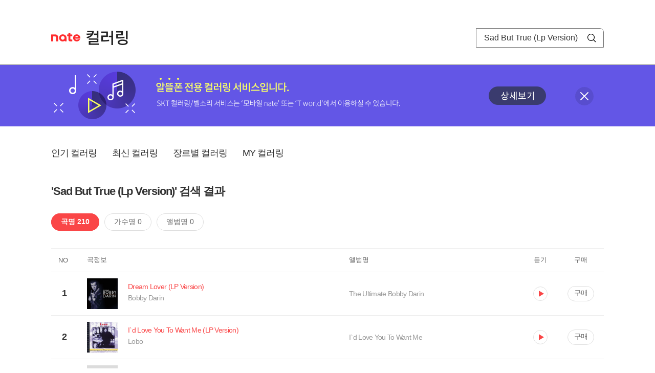

--- FILE ---
content_type: text/html; charset=utf-8
request_url: https://mobile.nate.com/decorate/mvno/search?searchType=song&keyword=Sad%20But%20True%20(Lp%20Version)
body_size: 8261
content:
<!DOCTYPE html PUBLIC "-//W3C//DTD XHTML 1.0 Transitional//EN" "http://www.w3.org/TR/xhtml1/DTD/xhtml1-transitional.dtd">
<html xmlns="http://www.w3.org/1999/xhtml" xml:lang="ko" lang="ko">
<head>
<meta http-equiv="X-UA-Compatible" content="IE=Edge" />
<meta http-equiv="Content-Type" content="application/xhtml+xml; charset=utf-8" />
<meta http-equiv="Cache-Control" content="no-cache" />
<meta http-equiv="Cache-Control" content="post-check=0, pre-check=0, no-store, no-cache, must-revalidate" />
<meta http-equiv="Pragma" content="no-cache" />
<meta http-equiv="Expires" content="-1" />
<meta http-equiv="Content-Security-Policy" content="default-src 'self';
   img-src 'self' https://mobileimg.nate.com https://main.nateimg.co.kr https://main2.nateimg.co.kr https://stat.nate.com https://statclick.nate.com https://www.nate.com;
   style-src 'self' 'unsafe-inline' https://common.nate.com;
   script-src 'self' 'unsafe-inline' 'unsafe-eval' https://common.nate.com https://mi.nate.com http://mobile.nate.com;
   media-src 'self' https://down.tums.co.kr;
   font-src 'self';
   base-uri 'self';
   form-action 'self';"







 />
<link href="//main.nateimg.co.kr/img/v7/favicon_32.ico" type="image/x-icon" rel="shortcut icon" />
<link type="text/css" rel="stylesheet" href="../../css/phone_decorate.css?v=20200812" />
<title>컬러링</title>
<script type="text/javascript" src="https://common.nate.com/textGNB/CommonTextGNBV1?xt=U" charset="utf-8"></script>
<!--script type="text/javascript" src="https://mobile.nate.com/js/jquery-2.2.4.min.js"></script--> 
<script type="text/javascript" src="https://mobile.nate.com/js/jquery-3.7.1.js"></script>
<script src="https://mobile.nate.com/js/common/stat.js" charset="utf-8"></script>
</head>
<body onload="javascript:setDomain();">
	<!-- Header -->
	<div id="header" role="banner">
	  <!-- svc -->
	  <div class="svcwrap">
		<div class="gnbWrap">
		  <h1><a href="http://www.nate.com" class="natebi">NATE</a><a href="https://mobile.nate.com/decorate/mvno/top" class="svcname">컬러링</a></h1>
		  
		  <script type="text/javascript">
			  var NateGNB = new classNateGNB();
		  </script>
		  <noscript>
		  <div id="noscript_gnb">
			  <div>
				  <a href="//www.nate.com/" title="네이트 메인으로">네이트 메인으로</a> <span>|</span>
				  <a href="//www.nate.com/sitemap/" title="사이트맵">사이트맵</a>
			  </div>
		  </div>
		  </noscript>

		  <!-- search -->
		  <div id="searchWrap" data-set="search">
			 <form id="search-field" class="srchform" name="form1" action="" method="post">
				<input type="hidden" id="searchType" name="searchType" value="song" />
				<fieldset>
				  <legend>검색영역</legend>                 
				   <input type="text" id="keyword" name="keyword" onkeypress="checkEnter();" value="Sad But True (Lp Version)" class="searchBox" title="검색어 입력" />
				   <button type="submit" onclick="search('song');" class="searchBtn"><span class="hide">검색</span></button>
				</fieldset>
			 </form>
		  </div>
		</div>
	  </div>
	  
	  <!-- navigation -->
	  <div class="navWrap"> </div>

	</div>
	<!-- HEADER : E -->
	
	<!-- [추가] 상단 배너 -->
	<div class="bannerWrap" style="background:#6356e6;">
		<div class="banner_cont">
			<a href="https://mobile.nate.com/notice/noticeView?artid=2288"><img src="//mobile.nate.com/img/banner_top_1080x120.png" width="1080" height="120" border="0" alt="" /></a>
			<button type="button" value="배너 영역 닫기" class="btn_close" title="배너 영역 닫기" onclick="$('.bannerWrap').hide();">닫기</button>
		</div>
	</div>

	<!-- BODY -->
	
	<div id="container" class="f-clear decorate">	<!--script type="text/javascript">//<![CDATA[
		function openFaq() {
			goTo('http://erms.nate.com/faq/exSelfFAQList.jsp?parentNodeId=NODE0000000930&nodeDepth=0', 'new');
			return;
		}

		function getBanner(url, e) {
			$.get(url, function() {
			});
		}
	//]]>
	</script-->

	<!-- [삭제] LNB -->
	
	
	<!-- 컨텐츠 영역 시작 -->
	<div id="content">	<script defer="defer" type="text/javascript" src="/js/decorate/popup.js"></script>
	
	<div class="lnbWrap">
		<!-- [추가] 네비게이션 -->
		<div class="lnb">
		<ul>
			<li><a href="/decorate/mvno/top">인기 컬러링</a></li>
			<li><a href="/decorate/mvno/new">최신 컬러링</a></li>
			<li><a href="/decorate/mvno/genre">장르별 컬러링</a></li>
			<li><a href="javascript: goMyColBox();">MY 컬러링</a></li>
		</ul>
		</div>

		<!-- [추가] 내정보 -->
			</div>

	<h4 class="search">'Sad But True (Lp Version)' 검색 결과</h4>
	<div class="subLnb">
		<ul>
			<li class="on" id="song"><a href="javascript:search('song');">곡명 210</a></li>
			<li id="singer"><a href="javascript:search('singer');">가수명 0</a></li>
			<li id="album"><a href="javascript:search('album');">앨범명 0</a></li>
		</ul>
	</div>

	
	<div class="search_wrap">
				<h5 class="hide">컬러링검색결과</h5>
		<!-- 리스트 -->
		<table class="coloringList" cellspacing="0" cellpadding="0" summary="컬러링검색결과 리스트로 제목,가수/앨범,이용하기를 보여주고 있음">
			<caption>컬러링검색결과 리스트</caption>
			<colgroup>
				<col width="70px" />
				<col width="*px" />
				<col width="340px" />
				<col width="68px" />
				<col width="90px" />
			</colgroup>
			<thead>
				<tr>
					<th scope="col" class="rank">NO</th>
					<th scope="col" class="info">곡정보</th>
					<th scope="col" class="album">앨범명</th>
					<th scope="col">듣기</th>
					<th scope="col" class="backNon">구매</th>
				</tr>
			</thead>
			<tbody>
				<tr class="first">
					<td><span class="rank">1</span></td>
					<td class="subject">
					<a href="/decorate/mvno/search?searchType=song&amp;keyword=Dream Lover (LP Version)" title="곡명 검색 결과 이동">
						<span class="cover">
                                                                                                                <img src="//mobileimg.nate.com/tums/album/719810_w.jpg" width="60" height="60" border="0" alt="" />
                                                                                                        </span>
                                                <span class="title">
												<span class="search_txt">Dream Lover (LP Version)</span>
												</span>

					</a>
						<a href="/decorate/mvno/search?searchType=singer&amp;keyword=Bobby Darin" title="가수 검색 결과 이동">
						<span class="singer">
						Bobby Darin						</span></a>
					</td>
					<td class="album"><a href="/decorate/mvno/search?searchType=album&amp;keyword=The Ultimate Bobby Darin" title="앨범 검색 결과 이동">
						The Ultimate Bobby Darin						</a>
					</td>
					<td class="hear"><a href="#;" id="4652046" title="미리듣기 새창 열림">듣기</a></td>
					<td class="buy"><a href="#;" id="4652046" title="구매 새창 열림">구매</a></td>
					<input type="hidden" value="4652046" />
					
				</tr><tr >
					<td><span class="rank">2</span></td>
					<td class="subject">
					<a href="/decorate/mvno/search?searchType=song&amp;keyword=I`d Love You To Want Me (LP Version)" title="곡명 검색 결과 이동">
						<span class="cover">
                                                                                                                <img src="//mobileimg.nate.com/tums/album/719804_w.jpg" width="60" height="60" border="0" alt="" />
                                                                                                        </span>
                                                <span class="title">
												<span class="search_txt">I`d Love You To Want Me (LP Version)</span>
												</span>

					</a>
						<a href="/decorate/mvno/search?searchType=singer&amp;keyword=Lobo" title="가수 검색 결과 이동">
						<span class="singer">
						Lobo						</span></a>
					</td>
					<td class="album"><a href="/decorate/mvno/search?searchType=album&amp;keyword=I`d Love You To Want Me" title="앨범 검색 결과 이동">
						I`d Love You To Want Me						</a>
					</td>
					<td class="hear"><a href="#;" id="4650136" title="미리듣기 새창 열림">듣기</a></td>
					<td class="buy"><a href="#;" id="4650136" title="구매 새창 열림">구매</a></td>
					<input type="hidden" value="4650136" />
					
				</tr><tr >
					<td><span class="rank">3</span></td>
					<td class="subject">
					<a href="/decorate/mvno/search?searchType=song&amp;keyword=Superman (LP Version)" title="곡명 검색 결과 이동">
						<span class="cover">
                                                                                                                <img src="//mobileimg.nate.com/decorate/no_album.png" width="60" height="60" border="0" alt="" />
                                                                                                        </span>
                                                <span class="title">
												<span class="search_txt">Superman (LP Version)</span>
												</span>

					</a>
						<a href="/decorate/mvno/search?searchType=singer&amp;keyword=Five For Fighting" title="가수 검색 결과 이동">
						<span class="singer">
						Five For Fighting						</span></a>
					</td>
					<td class="album"><a href="/decorate/mvno/search?searchType=album&amp;keyword=" title="앨범 검색 결과 이동">
												</a>
					</td>
					<td class="hear"><a href="#;" id="2614231" title="미리듣기 새창 열림">듣기</a></td>
					<td class="buy"><a href="#;" id="2614231" title="구매 새창 열림">구매</a></td>
					<input type="hidden" value="2614231" />
					
				</tr><tr >
					<td><span class="rank">4</span></td>
					<td class="subject">
					<a href="/decorate/mvno/search?searchType=song&amp;keyword=Everything (LP Version)" title="곡명 검색 결과 이동">
						<span class="cover">
                                                                                                                <img src="//mobileimg.nate.com/decorate/no_album.png" width="60" height="60" border="0" alt="" />
                                                                                                        </span>
                                                <span class="title">
												<span class="search_txt">Everything (LP Version)</span>
												</span>

					</a>
						<a href="/decorate/mvno/search?searchType=singer&amp;keyword=Lifehouse" title="가수 검색 결과 이동">
						<span class="singer">
						Lifehouse						</span></a>
					</td>
					<td class="album"><a href="/decorate/mvno/search?searchType=album&amp;keyword=" title="앨범 검색 결과 이동">
												</a>
					</td>
					<td class="hear"><a href="#;" id="2614234" title="미리듣기 새창 열림">듣기</a></td>
					<td class="buy"><a href="#;" id="2614234" title="구매 새창 열림">구매</a></td>
					<input type="hidden" value="2614234" />
					
				</tr><tr >
					<td><span class="rank">5</span></td>
					<td class="subject">
					<a href="/decorate/mvno/search?searchType=song&amp;keyword=I'd Love You To Want Me (LP Version)" title="곡명 검색 결과 이동">
						<span class="cover">
                                                                                                                <img src="//mobileimg.nate.com/decorate/no_album.png" width="60" height="60" border="0" alt="" />
                                                                                                        </span>
                                                <span class="title">
												<span class="search_txt">I'd Love You To Want Me (LP Version)</span>
												</span>

					</a>
						<a href="/decorate/mvno/search?searchType=singer&amp;keyword=Lobo" title="가수 검색 결과 이동">
						<span class="singer">
						Lobo						</span></a>
					</td>
					<td class="album"><a href="/decorate/mvno/search?searchType=album&amp;keyword=" title="앨범 검색 결과 이동">
												</a>
					</td>
					<td class="hear"><a href="#;" id="2609716" title="미리듣기 새창 열림">듣기</a></td>
					<td class="buy"><a href="#;" id="2609716" title="구매 새창 열림">구매</a></td>
					<input type="hidden" value="2609716" />
					
				</tr><tr >
					<td><span class="rank">6</span></td>
					<td class="subject">
					<a href="/decorate/mvno/search?searchType=song&amp;keyword=We`ll Be One By Two Today (LP Version)" title="곡명 검색 결과 이동">
						<span class="cover">
                                                                                                                <img src="//mobileimg.nate.com/tums/album/469417_w.jpg" width="60" height="60" border="0" alt="" />
                                                                                                        </span>
                                                <span class="title">
												<span class="search_txt">We`ll Be One By Two Today (LP Version)</span>
												</span>

					</a>
						<a href="/decorate/mvno/search?searchType=singer&amp;keyword=Lobo" title="가수 검색 결과 이동">
						<span class="singer">
						Lobo						</span></a>
					</td>
					<td class="album"><a href="/decorate/mvno/search?searchType=album&amp;keyword=Introducing Lobo" title="앨범 검색 결과 이동">
						Introducing Lobo						</a>
					</td>
					<td class="hear"><a href="#;" id="2317648" title="미리듣기 새창 열림">듣기</a></td>
					<td class="buy"><a href="#;" id="2317648" title="구매 새창 열림">구매</a></td>
					<input type="hidden" value="2317648" />
					
				</tr><tr >
					<td><span class="rank">7</span></td>
					<td class="subject">
					<a href="/decorate/mvno/search?searchType=song&amp;keyword=Lights, Camera, Action (Non-LP Version) (Feat. New Kids On The Block)" title="곡명 검색 결과 이동">
						<span class="cover">
                                                                                                                <img src="//mobileimg.nate.com/decorate/no_album.png" width="60" height="60" border="0" alt="" />
                                                                                                        </span>
                                                <span class="title">
												<span class="search_txt">Lights, Camera, Action (Non-LP Version) (Feat. New Kids On The Block)</span>
												</span>

					</a>
						<a href="/decorate/mvno/search?searchType=singer&amp;keyword=The Pussycat Dolls" title="가수 검색 결과 이동">
						<span class="singer">
						The Pussycat Dolls						</span></a>
					</td>
					<td class="album"><a href="/decorate/mvno/search?searchType=album&amp;keyword=Jai Ho! (You Are My Destiny) (Maxi Single)" title="앨범 검색 결과 이동">
						Jai Ho! (You Are My Destiny) (Maxi Single)						</a>
					</td>
					<td class="hear"><a href="#;" id="2062676" title="미리듣기 새창 열림">듣기</a></td>
					<td class="buy"><a href="#;" id="2062676" title="구매 새창 열림">구매</a></td>
					<input type="hidden" value="2062676" />
					
				</tr><tr >
					<td><span class="rank">8</span></td>
					<td class="subject">
					<a href="/decorate/mvno/search?searchType=song&amp;keyword=Miss You Love You (Non LP Version)" title="곡명 검색 결과 이동">
						<span class="cover">
                                                                                                                <img src="//mobileimg.nate.com/tums/album/243085_w.jpg" width="60" height="60" border="0" alt="" />
                                                                                                        </span>
                                                <span class="title">
												<span class="search_txt">Miss You Love You (Non LP Version)</span>
												</span>

					</a>
						<a href="/decorate/mvno/search?searchType=singer&amp;keyword=Maroon 5" title="가수 검색 결과 이동">
						<span class="singer">
						Maroon 5						</span></a>
					</td>
					<td class="album"><a href="/decorate/mvno/search?searchType=album&amp;keyword=Won't Go Home Without You" title="앨범 검색 결과 이동">
						Won't Go Home Without You						</a>
					</td>
					<td class="hear"><a href="#;" id="1829096" title="미리듣기 새창 열림">듣기</a></td>
					<td class="buy"><a href="#;" id="1829096" title="구매 새창 열림">구매</a></td>
					<input type="hidden" value="1829096" />
					
				</tr><tr >
					<td><span class="rank">9</span></td>
					<td class="subject">
					<a href="/decorate/mvno/search?searchType=song&amp;keyword=Drop My Heart Off (LP Version)" title="곡명 검색 결과 이동">
						<span class="cover">
                                                                                                                <img src="//mobileimg.nate.com/decorate/no_album.png" width="60" height="60" border="0" alt="" />
                                                                                                        </span>
                                                <span class="title">
												<span class="search_txt">Drop My Heart Off (LP Version)</span>
												</span>

					</a>
						<a href="/decorate/mvno/search?searchType=singer&amp;keyword=Ben E. King" title="가수 검색 결과 이동">
						<span class="singer">
						Ben E. King						</span></a>
					</td>
					<td class="album"><a href="/decorate/mvno/search?searchType=album&amp;keyword=" title="앨범 검색 결과 이동">
												</a>
					</td>
					<td class="hear"><a href="#;" id="1807198" title="미리듣기 새창 열림">듣기</a></td>
					<td class="buy"><a href="#;" id="1807198" title="구매 새창 열림">구매</a></td>
					<input type="hidden" value="1807198" />
					
				</tr><tr >
					<td><span class="rank">10</span></td>
					<td class="subject">
					<a href="/decorate/mvno/search?searchType=song&amp;keyword=Bad Seed (Lp Version)" title="곡명 검색 결과 이동">
						<span class="cover">
                                                                                                                <img src="//mobileimg.nate.com/decorate/no_album.png" width="60" height="60" border="0" alt="" />
                                                                                                        </span>
                                                <span class="title">
												<span class="search_txt">Bad Seed (Lp Version)</span>
												</span>

					</a>
						<a href="/decorate/mvno/search?searchType=singer&amp;keyword=Metallica" title="가수 검색 결과 이동">
						<span class="singer">
						Metallica						</span></a>
					</td>
					<td class="album"><a href="/decorate/mvno/search?searchType=album&amp;keyword=" title="앨범 검색 결과 이동">
												</a>
					</td>
					<td class="hear"><a href="#;" id="775207" title="미리듣기 새창 열림">듣기</a></td>
					<td class="buy"><a href="#;" id="775207" title="구매 새창 열림">구매</a></td>
					<input type="hidden" value="775207" />
					
				</tr><tr >
					<td><span class="rank">11</span></td>
					<td class="subject">
					<a href="/decorate/mvno/search?searchType=song&amp;keyword=Do You Wanna Do A Thing (LP Version)" title="곡명 검색 결과 이동">
						<span class="cover">
                                                                                                                <img src="//mobileimg.nate.com/decorate/no_album.png" width="60" height="60" border="0" alt="" />
                                                                                                        </span>
                                                <span class="title">
												<span class="search_txt">Do You Wanna Do A Thing (LP Version)</span>
												</span>

					</a>
						<a href="/decorate/mvno/search?searchType=singer&amp;keyword=Ben E. King" title="가수 검색 결과 이동">
						<span class="singer">
						Ben E. King						</span></a>
					</td>
					<td class="album"><a href="/decorate/mvno/search?searchType=album&amp;keyword=" title="앨범 검색 결과 이동">
												</a>
					</td>
					<td class="hear"><a href="#;" id="1807202" title="미리듣기 새창 열림">듣기</a></td>
					<td class="buy"><a href="#;" id="1807202" title="구매 새창 열림">구매</a></td>
					<input type="hidden" value="1807202" />
					
				</tr><tr >
					<td><span class="rank">12</span></td>
					<td class="subject">
					<a href="/decorate/mvno/search?searchType=song&amp;keyword=Supernatural Thing Part 1 (LP Version)" title="곡명 검색 결과 이동">
						<span class="cover">
                                                                                                                <img src="//mobileimg.nate.com/decorate/no_album.png" width="60" height="60" border="0" alt="" />
                                                                                                        </span>
                                                <span class="title">
												<span class="search_txt">Supernatural Thing Part 1 (LP Version)</span>
												</span>

					</a>
						<a href="/decorate/mvno/search?searchType=singer&amp;keyword=Ben E. King" title="가수 검색 결과 이동">
						<span class="singer">
						Ben E. King						</span></a>
					</td>
					<td class="album"><a href="/decorate/mvno/search?searchType=album&amp;keyword=" title="앨범 검색 결과 이동">
												</a>
					</td>
					<td class="hear"><a href="#;" id="1807195" title="미리듣기 새창 열림">듣기</a></td>
					<td class="buy"><a href="#;" id="1807195" title="구매 새창 열림">구매</a></td>
					<input type="hidden" value="1807195" />
					
				</tr><tr >
					<td><span class="rank">13</span></td>
					<td class="subject">
					<a href="/decorate/mvno/search?searchType=song&amp;keyword=Creeping Death(Lp Version)" title="곡명 검색 결과 이동">
						<span class="cover">
                                                                                                                <img src="//mobileimg.nate.com/decorate/no_album.png" width="60" height="60" border="0" alt="" />
                                                                                                        </span>
                                                <span class="title">
												<span class="search_txt">Creeping Death(Lp Version)</span>
												</span>

					</a>
						<a href="/decorate/mvno/search?searchType=singer&amp;keyword=Metallica" title="가수 검색 결과 이동">
						<span class="singer">
						Metallica						</span></a>
					</td>
					<td class="album"><a href="/decorate/mvno/search?searchType=album&amp;keyword=" title="앨범 검색 결과 이동">
												</a>
					</td>
					<td class="hear"><a href="#;" id="132599" title="미리듣기 새창 열림">듣기</a></td>
					<td class="buy"><a href="#;" id="132599" title="구매 새창 열림">구매</a></td>
					<input type="hidden" value="132599" />
					
				</tr><tr >
					<td><span class="rank">14</span></td>
					<td class="subject">
					<a href="/decorate/mvno/search?searchType=song&amp;keyword=Extra - Extra (LP Version)" title="곡명 검색 결과 이동">
						<span class="cover">
                                                                                                                <img src="//mobileimg.nate.com/decorate/no_album.png" width="60" height="60" border="0" alt="" />
                                                                                                        </span>
                                                <span class="title">
												<span class="search_txt">Extra - Extra (LP Version)</span>
												</span>

					</a>
						<a href="/decorate/mvno/search?searchType=singer&amp;keyword=Ben E. King" title="가수 검색 결과 이동">
						<span class="singer">
						Ben E. King						</span></a>
					</td>
					<td class="album"><a href="/decorate/mvno/search?searchType=album&amp;keyword=" title="앨범 검색 결과 이동">
												</a>
					</td>
					<td class="hear"><a href="#;" id="1807199" title="미리듣기 새창 열림">듣기</a></td>
					<td class="buy"><a href="#;" id="1807199" title="구매 새창 열림">구매</a></td>
					<input type="hidden" value="1807199" />
					
				</tr><tr >
					<td><span class="rank">15</span></td>
					<td class="subject">
					<a href="/decorate/mvno/search?searchType=song&amp;keyword=Hit The Lights (Lp Version)" title="곡명 검색 결과 이동">
						<span class="cover">
                                                                                                                <img src="//mobileimg.nate.com/decorate/no_album.png" width="60" height="60" border="0" alt="" />
                                                                                                        </span>
                                                <span class="title">
												<span class="search_txt">Hit The Lights (Lp Version)</span>
												</span>

					</a>
						<a href="/decorate/mvno/search?searchType=singer&amp;keyword=Metallica" title="가수 검색 결과 이동">
						<span class="singer">
						Metallica						</span></a>
					</td>
					<td class="album"><a href="/decorate/mvno/search?searchType=album&amp;keyword=" title="앨범 검색 결과 이동">
												</a>
					</td>
					<td class="hear"><a href="#;" id="30857" title="미리듣기 새창 열림">듣기</a></td>
					<td class="buy"><a href="#;" id="30857" title="구매 새창 열림">구매</a></td>
					<input type="hidden" value="30857" />
					
				</tr><tr >
					<td><span class="rank">16</span></td>
					<td class="subject">
					<a href="/decorate/mvno/search?searchType=song&amp;keyword=Frantic (Lp Version)" title="곡명 검색 결과 이동">
						<span class="cover">
                                                                                                                <img src="//mobileimg.nate.com/decorate/no_album.png" width="60" height="60" border="0" alt="" />
                                                                                                        </span>
                                                <span class="title">
												<span class="search_txt">Frantic (Lp Version)</span>
												</span>

					</a>
						<a href="/decorate/mvno/search?searchType=singer&amp;keyword=Metallica" title="가수 검색 결과 이동">
						<span class="singer">
						Metallica						</span></a>
					</td>
					<td class="album"><a href="/decorate/mvno/search?searchType=album&amp;keyword=" title="앨범 검색 결과 이동">
												</a>
					</td>
					<td class="hear"><a href="#;" id="132555" title="미리듣기 새창 열림">듣기</a></td>
					<td class="buy"><a href="#;" id="132555" title="구매 새창 열림">구매</a></td>
					<input type="hidden" value="132555" />
					
				</tr><tr >
					<td><span class="rank">17</span></td>
					<td class="subject">
					<a href="/decorate/mvno/search?searchType=song&amp;keyword=Prince Charming (Lp Version)" title="곡명 검색 결과 이동">
						<span class="cover">
                                                                                                                <img src="//mobileimg.nate.com/decorate/no_album.png" width="60" height="60" border="0" alt="" />
                                                                                                        </span>
                                                <span class="title">
												<span class="search_txt">Prince Charming (Lp Version)</span>
												</span>

					</a>
						<a href="/decorate/mvno/search?searchType=singer&amp;keyword=Metallica" title="가수 검색 결과 이동">
						<span class="singer">
						Metallica						</span></a>
					</td>
					<td class="album"><a href="/decorate/mvno/search?searchType=album&amp;keyword=" title="앨범 검색 결과 이동">
												</a>
					</td>
					<td class="hear"><a href="#;" id="775208" title="미리듣기 새창 열림">듣기</a></td>
					<td class="buy"><a href="#;" id="775208" title="구매 새창 열림">구매</a></td>
					<input type="hidden" value="775208" />
					
				</tr><tr >
					<td><span class="rank">18</span></td>
					<td class="subject">
					<a href="/decorate/mvno/search?searchType=song&amp;keyword=Imagination (LP Version)" title="곡명 검색 결과 이동">
						<span class="cover">
                                                                                                                <img src="//mobileimg.nate.com/decorate/no_album.png" width="60" height="60" border="0" alt="" />
                                                                                                        </span>
                                                <span class="title">
												<span class="search_txt">Imagination (LP Version)</span>
												</span>

					</a>
						<a href="/decorate/mvno/search?searchType=singer&amp;keyword=Ben E. King" title="가수 검색 결과 이동">
						<span class="singer">
						Ben E. King						</span></a>
					</td>
					<td class="album"><a href="/decorate/mvno/search?searchType=album&amp;keyword=" title="앨범 검색 결과 이동">
												</a>
					</td>
					<td class="hear"><a href="#;" id="1807203" title="미리듣기 새창 열림">듣기</a></td>
					<td class="buy"><a href="#;" id="1807203" title="구매 새창 열림">구매</a></td>
					<input type="hidden" value="1807203" />
					
				</tr><tr >
					<td><span class="rank">19</span></td>
					<td class="subject">
					<a href="/decorate/mvno/search?searchType=song&amp;keyword=Supernatural Thing Pt. 2 (LP Version)" title="곡명 검색 결과 이동">
						<span class="cover">
                                                                                                                <img src="//mobileimg.nate.com/decorate/no_album.png" width="60" height="60" border="0" alt="" />
                                                                                                        </span>
                                                <span class="title">
												<span class="search_txt">Supernatural Thing Pt. 2 (LP Version)</span>
												</span>

					</a>
						<a href="/decorate/mvno/search?searchType=singer&amp;keyword=Ben E. King" title="가수 검색 결과 이동">
						<span class="singer">
						Ben E. King						</span></a>
					</td>
					<td class="album"><a href="/decorate/mvno/search?searchType=album&amp;keyword=" title="앨범 검색 결과 이동">
												</a>
					</td>
					<td class="hear"><a href="#;" id="1807196" title="미리듣기 새창 열림">듣기</a></td>
					<td class="buy"><a href="#;" id="1807196" title="구매 새창 열림">구매</a></td>
					<input type="hidden" value="1807196" />
					
				</tr><tr >
					<td><span class="rank">20</span></td>
					<td class="subject">
					<a href="/decorate/mvno/search?searchType=song&amp;keyword=Do It In The Name Of Love (LP Version)" title="곡명 검색 결과 이동">
						<span class="cover">
                                                                                                                <img src="//mobileimg.nate.com/decorate/no_album.png" width="60" height="60" border="0" alt="" />
                                                                                                        </span>
                                                <span class="title">
												<span class="search_txt">Do It In The Name Of Love (LP Version)</span>
												</span>

					</a>
						<a href="/decorate/mvno/search?searchType=singer&amp;keyword=Ben E. King" title="가수 검색 결과 이동">
						<span class="singer">
						Ben E. King						</span></a>
					</td>
					<td class="album"><a href="/decorate/mvno/search?searchType=album&amp;keyword=" title="앨범 검색 결과 이동">
												</a>
					</td>
					<td class="hear"><a href="#;" id="1807200" title="미리듣기 새창 열림">듣기</a></td>
					<td class="buy"><a href="#;" id="1807200" title="구매 새창 열림">구매</a></td>
					<input type="hidden" value="1807200" />
					
				</tr><tr >
					<td><span class="rank">21</span></td>
					<td class="subject">
					<a href="/decorate/mvno/search?searchType=song&amp;keyword=Die, Die My Darling (Lp Version)" title="곡명 검색 결과 이동">
						<span class="cover">
                                                                                                                <img src="//mobileimg.nate.com/tums/album/24690_w.jpg" width="60" height="60" border="0" alt="" />
                                                                                                        </span>
                                                <span class="title">
												<span class="search_txt">Die, Die My Darling (Lp Version)</span>
												</span>

					</a>
						<a href="/decorate/mvno/search?searchType=singer&amp;keyword=Metallica" title="가수 검색 결과 이동">
						<span class="singer">
						Metallica						</span></a>
					</td>
					<td class="album"><a href="/decorate/mvno/search?searchType=album&amp;keyword=Garage, Inc." title="앨범 검색 결과 이동">
						Garage, Inc.						</a>
					</td>
					<td class="hear"><a href="#;" id="41947" title="미리듣기 새창 열림">듣기</a></td>
					<td class="buy"><a href="#;" id="41947" title="구매 새창 열림">구매</a></td>
					<input type="hidden" value="41947" />
					
				</tr><tr >
					<td><span class="rank">22</span></td>
					<td class="subject">
					<a href="/decorate/mvno/search?searchType=song&amp;keyword=The Unforgiven Ii(Lp Version)" title="곡명 검색 결과 이동">
						<span class="cover">
                                                                                                                <img src="//mobileimg.nate.com/decorate/no_album.png" width="60" height="60" border="0" alt="" />
                                                                                                        </span>
                                                <span class="title">
												<span class="search_txt">The Unforgiven Ii(Lp Version)</span>
												</span>

					</a>
						<a href="/decorate/mvno/search?searchType=singer&amp;keyword=Metallica" title="가수 검색 결과 이동">
						<span class="singer">
						Metallica						</span></a>
					</td>
					<td class="album"><a href="/decorate/mvno/search?searchType=album&amp;keyword=" title="앨범 검색 결과 이동">
												</a>
					</td>
					<td class="hear"><a href="#;" id="132571" title="미리듣기 새창 열림">듣기</a></td>
					<td class="buy"><a href="#;" id="132571" title="구매 새창 열림">구매</a></td>
					<input type="hidden" value="132571" />
					
				</tr><tr >
					<td><span class="rank">23</span></td>
					<td class="subject">
					<a href="/decorate/mvno/search?searchType=song&amp;keyword=Low Mans Lyric(Lp Version)" title="곡명 검색 결과 이동">
						<span class="cover">
                                                                                                                <img src="//mobileimg.nate.com/decorate/no_album.png" width="60" height="60" border="0" alt="" />
                                                                                                        </span>
                                                <span class="title">
												<span class="search_txt">Low Mans Lyric(Lp Version)</span>
												</span>

					</a>
						<a href="/decorate/mvno/search?searchType=singer&amp;keyword=Metallica" title="가수 검색 결과 이동">
						<span class="singer">
						Metallica						</span></a>
					</td>
					<td class="album"><a href="/decorate/mvno/search?searchType=album&amp;keyword=" title="앨범 검색 결과 이동">
												</a>
					</td>
					<td class="hear"><a href="#;" id="775209" title="미리듣기 새창 열림">듣기</a></td>
					<td class="buy"><a href="#;" id="775209" title="구매 새창 열림">구매</a></td>
					<input type="hidden" value="775209" />
					
				</tr><tr >
					<td><span class="rank">24</span></td>
					<td class="subject">
					<a href="/decorate/mvno/search?searchType=song&amp;keyword=What Do You Want Me To Do (LP Version)" title="곡명 검색 결과 이동">
						<span class="cover">
                                                                                                                <img src="//mobileimg.nate.com/decorate/no_album.png" width="60" height="60" border="0" alt="" />
                                                                                                        </span>
                                                <span class="title">
												<span class="search_txt">What Do You Want Me To Do (LP Version)</span>
												</span>

					</a>
						<a href="/decorate/mvno/search?searchType=singer&amp;keyword=Ben E. King" title="가수 검색 결과 이동">
						<span class="singer">
						Ben E. King						</span></a>
					</td>
					<td class="album"><a href="/decorate/mvno/search?searchType=album&amp;keyword=" title="앨범 검색 결과 이동">
												</a>
					</td>
					<td class="hear"><a href="#;" id="1807204" title="미리듣기 새창 열림">듣기</a></td>
					<td class="buy"><a href="#;" id="1807204" title="구매 새창 열림">구매</a></td>
					<input type="hidden" value="1807204" />
					
				</tr><tr >
					<td><span class="rank">25</span></td>
					<td class="subject">
					<a href="/decorate/mvno/search?searchType=song&amp;keyword=You`re Lovin` Ain`t Good Enough (LP Version)" title="곡명 검색 결과 이동">
						<span class="cover">
                                                                                                                <img src="//mobileimg.nate.com/decorate/no_album.png" width="60" height="60" border="0" alt="" />
                                                                                                        </span>
                                                <span class="title">
												<span class="search_txt">You`re Lovin` Ain`t Good Enough (LP Version)</span>
												</span>

					</a>
						<a href="/decorate/mvno/search?searchType=singer&amp;keyword=Ben E. King" title="가수 검색 결과 이동">
						<span class="singer">
						Ben E. King						</span></a>
					</td>
					<td class="album"><a href="/decorate/mvno/search?searchType=album&amp;keyword=" title="앨범 검색 결과 이동">
												</a>
					</td>
					<td class="hear"><a href="#;" id="1807197" title="미리듣기 새창 열림">듣기</a></td>
					<td class="buy"><a href="#;" id="1807197" title="구매 새창 열림">구매</a></td>
					<input type="hidden" value="1807197" />
					
				</tr><tr >
					<td><span class="rank">26</span></td>
					<td class="subject">
					<a href="/decorate/mvno/search?searchType=song&amp;keyword=Slither (Lp Version)" title="곡명 검색 결과 이동">
						<span class="cover">
                                                                                                                <img src="//mobileimg.nate.com/decorate/no_album.png" width="60" height="60" border="0" alt="" />
                                                                                                        </span>
                                                <span class="title">
												<span class="search_txt">Slither (Lp Version)</span>
												</span>

					</a>
						<a href="/decorate/mvno/search?searchType=singer&amp;keyword=Metallica" title="가수 검색 결과 이동">
						<span class="singer">
						Metallica						</span></a>
					</td>
					<td class="album"><a href="/decorate/mvno/search?searchType=album&amp;keyword=" title="앨범 검색 결과 이동">
												</a>
					</td>
					<td class="hear"><a href="#;" id="775206" title="미리듣기 새창 열림">듣기</a></td>
					<td class="buy"><a href="#;" id="775206" title="구매 새창 열림">구매</a></td>
					<input type="hidden" value="775206" />
					
				</tr><tr >
					<td><span class="rank">27</span></td>
					<td class="subject">
					<a href="/decorate/mvno/search?searchType=song&amp;keyword=Happiness Is Where You Find It (LP Version)" title="곡명 검색 결과 이동">
						<span class="cover">
                                                                                                                <img src="//mobileimg.nate.com/decorate/no_album.png" width="60" height="60" border="0" alt="" />
                                                                                                        </span>
                                                <span class="title">
												<span class="search_txt">Happiness Is Where You Find It (LP Version)</span>
												</span>

					</a>
						<a href="/decorate/mvno/search?searchType=singer&amp;keyword=Ben E. King" title="가수 검색 결과 이동">
						<span class="singer">
						Ben E. King						</span></a>
					</td>
					<td class="album"><a href="/decorate/mvno/search?searchType=album&amp;keyword=" title="앨범 검색 결과 이동">
												</a>
					</td>
					<td class="hear"><a href="#;" id="1807201" title="미리듣기 새창 열림">듣기</a></td>
					<td class="buy"><a href="#;" id="1807201" title="구매 새창 열림">구매</a></td>
					<input type="hidden" value="1807201" />
					
				</tr><tr >
					<td><span class="rank">28</span></td>
					<td class="subject">
					<a href="/decorate/mvno/search?searchType=song&amp;keyword=The Memory Remains (Lp Version)" title="곡명 검색 결과 이동">
						<span class="cover">
                                                                                                                <img src="//mobileimg.nate.com/tums/album/644512_w.jpg" width="60" height="60" border="0" alt="" />
                                                                                                        </span>
                                                <span class="title">
												<span class="search_txt">The Memory Remains (Lp Version)</span>
												</span>

					</a>
						<a href="/decorate/mvno/search?searchType=singer&amp;keyword=Metallica" title="가수 검색 결과 이동">
						<span class="singer">
						Metallica						</span></a>
					</td>
					<td class="album"><a href="/decorate/mvno/search?searchType=album&amp;keyword=Reload" title="앨범 검색 결과 이동">
						Reload						</a>
					</td>
					<td class="hear"><a href="#;" id="132573" title="미리듣기 새창 열림">듣기</a></td>
					<td class="buy"><a href="#;" id="132573" title="구매 새창 열림">구매</a></td>
					<input type="hidden" value="132573" />
					
				</tr><tr >
					<td><span class="rank">29</span></td>
					<td class="subject">
					<a href="/decorate/mvno/search?searchType=song&amp;keyword=Attitude (Lp Version)" title="곡명 검색 결과 이동">
						<span class="cover">
                                                                                                                <img src="//mobileimg.nate.com/decorate/no_album.png" width="60" height="60" border="0" alt="" />
                                                                                                        </span>
                                                <span class="title">
												<span class="search_txt">Attitude (Lp Version)</span>
												</span>

					</a>
						<a href="/decorate/mvno/search?searchType=singer&amp;keyword=Metallica" title="가수 검색 결과 이동">
						<span class="singer">
						Metallica						</span></a>
					</td>
					<td class="album"><a href="/decorate/mvno/search?searchType=album&amp;keyword=" title="앨범 검색 결과 이동">
												</a>
					</td>
					<td class="hear"><a href="#;" id="775210" title="미리듣기 새창 열림">듣기</a></td>
					<td class="buy"><a href="#;" id="775210" title="구매 새창 열림">구매</a></td>
					<input type="hidden" value="775210" />
					
				</tr><tr >
					<td><span class="rank">30</span></td>
					<td class="subject">
					<a href="/decorate/mvno/search?searchType=song&amp;keyword=You're So Vain (LP Version)" title="곡명 검색 결과 이동">
						<span class="cover">
                                                                                                                <img src="//mobileimg.nate.com/tums/album/422346_w.jpg" width="60" height="60" border="0" alt="" />
                                                                                                        </span>
                                                <span class="title">
												<span class="search_txt">You're So Vain (LP Version)</span>
												</span>

					</a>
						<a href="/decorate/mvno/search?searchType=singer&amp;keyword=Carly Simon" title="가수 검색 결과 이동">
						<span class="singer">
						Carly Simon						</span></a>
					</td>
					<td class="album"><a href="/decorate/mvno/search?searchType=album&amp;keyword=The Best Of Carly Simon" title="앨범 검색 결과 이동">
						The Best Of Carly Simon						</a>
					</td>
					<td class="hear"><a href="#;" id="1821597" title="미리듣기 새창 열림">듣기</a></td>
					<td class="buy"><a href="#;" id="1821597" title="구매 새창 열림">구매</a></td>
					<input type="hidden" value="1821597" />
					
				</tr><tr >
					<td><span class="rank">31</span></td>
					<td class="subject">
					<a href="/decorate/mvno/search?searchType=song&amp;keyword=That You Love Me (LP Version)" title="곡명 검색 결과 이동">
						<span class="cover">
                                                                                                                <img src="//mobileimg.nate.com/tums/album/34442_w.jpg" width="60" height="60" border="0" alt="" />
                                                                                                        </span>
                                                <span class="title">
												<span class="search_txt">That You Love Me (LP Version)</span>
												</span>

					</a>
						<a href="/decorate/mvno/search?searchType=singer&amp;keyword=Kassie Depaiva" title="가수 검색 결과 이동">
						<span class="singer">
						Kassie Depaiva						</span></a>
					</td>
					<td class="album"><a href="/decorate/mvno/search?searchType=album&amp;keyword=No Regrets" title="앨범 검색 결과 이동">
						No Regrets						</a>
					</td>
					<td class="hear"><a href="#;" id="1767540" title="미리듣기 새창 열림">듣기</a></td>
					<td class="buy"><a href="#;" id="1767540" title="구매 새창 열림">구매</a></td>
					<input type="hidden" value="1767540" />
					
				</tr><tr >
					<td><span class="rank">32</span></td>
					<td class="subject">
					<a href="/decorate/mvno/search?searchType=song&amp;keyword=Before You (LP Version)" title="곡명 검색 결과 이동">
						<span class="cover">
                                                                                                                <img src="//mobileimg.nate.com/tums/album/34442_w.jpg" width="60" height="60" border="0" alt="" />
                                                                                                        </span>
                                                <span class="title">
												<span class="search_txt">Before You (LP Version)</span>
												</span>

					</a>
						<a href="/decorate/mvno/search?searchType=singer&amp;keyword=Kassie Depaiva" title="가수 검색 결과 이동">
						<span class="singer">
						Kassie Depaiva						</span></a>
					</td>
					<td class="album"><a href="/decorate/mvno/search?searchType=album&amp;keyword=No Regrets" title="앨범 검색 결과 이동">
						No Regrets						</a>
					</td>
					<td class="hear"><a href="#;" id="1767532" title="미리듣기 새창 열림">듣기</a></td>
					<td class="buy"><a href="#;" id="1767532" title="구매 새창 열림">구매</a></td>
					<input type="hidden" value="1767532" />
					
				</tr><tr >
					<td><span class="rank">33</span></td>
					<td class="subject">
					<a href="/decorate/mvno/search?searchType=song&amp;keyword=No Regrets (LP Version)" title="곡명 검색 결과 이동">
						<span class="cover">
                                                                                                                <img src="//mobileimg.nate.com/tums/album/34442_w.jpg" width="60" height="60" border="0" alt="" />
                                                                                                        </span>
                                                <span class="title">
												<span class="search_txt">No Regrets (LP Version)</span>
												</span>

					</a>
						<a href="/decorate/mvno/search?searchType=singer&amp;keyword=Kassie Depaiva" title="가수 검색 결과 이동">
						<span class="singer">
						Kassie Depaiva						</span></a>
					</td>
					<td class="album"><a href="/decorate/mvno/search?searchType=album&amp;keyword=No Regrets" title="앨범 검색 결과 이동">
						No Regrets						</a>
					</td>
					<td class="hear"><a href="#;" id="1767536" title="미리듣기 새창 열림">듣기</a></td>
					<td class="buy"><a href="#;" id="1767536" title="구매 새창 열림">구매</a></td>
					<input type="hidden" value="1767536" />
					
				</tr><tr >
					<td><span class="rank">34</span></td>
					<td class="subject">
					<a href="/decorate/mvno/search?searchType=song&amp;keyword=Beautiful World (LP Version)" title="곡명 검색 결과 이동">
						<span class="cover">
                                                                                                                <img src="//mobileimg.nate.com/tums/album/34442_w.jpg" width="60" height="60" border="0" alt="" />
                                                                                                        </span>
                                                <span class="title">
												<span class="search_txt">Beautiful World (LP Version)</span>
												</span>

					</a>
						<a href="/decorate/mvno/search?searchType=singer&amp;keyword=Kassie Depaiva" title="가수 검색 결과 이동">
						<span class="singer">
						Kassie Depaiva						</span></a>
					</td>
					<td class="album"><a href="/decorate/mvno/search?searchType=album&amp;keyword=No Regrets" title="앨범 검색 결과 이동">
						No Regrets						</a>
					</td>
					<td class="hear"><a href="#;" id="1767541" title="미리듣기 새창 열림">듣기</a></td>
					<td class="buy"><a href="#;" id="1767541" title="구매 새창 열림">구매</a></td>
					<input type="hidden" value="1767541" />
					
				</tr><tr >
					<td><span class="rank">35</span></td>
					<td class="subject">
					<a href="/decorate/mvno/search?searchType=song&amp;keyword=Sorry But I Love You (LP Version)" title="곡명 검색 결과 이동">
						<span class="cover">
                                                                                                                <img src="//mobileimg.nate.com/tums/album/34442_w.jpg" width="60" height="60" border="0" alt="" />
                                                                                                        </span>
                                                <span class="title">
												<span class="search_txt">Sorry But I Love You (LP Version)</span>
												</span>

					</a>
						<a href="/decorate/mvno/search?searchType=singer&amp;keyword=Kassie Depaiva" title="가수 검색 결과 이동">
						<span class="singer">
						Kassie Depaiva						</span></a>
					</td>
					<td class="album"><a href="/decorate/mvno/search?searchType=album&amp;keyword=No Regrets" title="앨범 검색 결과 이동">
						No Regrets						</a>
					</td>
					<td class="hear"><a href="#;" id="1767533" title="미리듣기 새창 열림">듣기</a></td>
					<td class="buy"><a href="#;" id="1767533" title="구매 새창 열림">구매</a></td>
					<input type="hidden" value="1767533" />
					
				</tr><tr >
					<td><span class="rank">36</span></td>
					<td class="subject">
					<a href="/decorate/mvno/search?searchType=song&amp;keyword=A Dream Wants To Fly (LP Version)" title="곡명 검색 결과 이동">
						<span class="cover">
                                                                                                                <img src="//mobileimg.nate.com/tums/album/34442_w.jpg" width="60" height="60" border="0" alt="" />
                                                                                                        </span>
                                                <span class="title">
												<span class="search_txt">A Dream Wants To Fly (LP Version)</span>
												</span>

					</a>
						<a href="/decorate/mvno/search?searchType=singer&amp;keyword=Kassie Depaiva" title="가수 검색 결과 이동">
						<span class="singer">
						Kassie Depaiva						</span></a>
					</td>
					<td class="album"><a href="/decorate/mvno/search?searchType=album&amp;keyword=No Regrets" title="앨범 검색 결과 이동">
						No Regrets						</a>
					</td>
					<td class="hear"><a href="#;" id="1767537" title="미리듣기 새창 열림">듣기</a></td>
					<td class="buy"><a href="#;" id="1767537" title="구매 새창 열림">구매</a></td>
					<input type="hidden" value="1767537" />
					
				</tr><tr >
					<td><span class="rank">37</span></td>
					<td class="subject">
					<a href="/decorate/mvno/search?searchType=song&amp;keyword=The Way You Look At Me (LP Version)" title="곡명 검색 결과 이동">
						<span class="cover">
                                                                                                                <img src="//mobileimg.nate.com/tums/album/34442_w.jpg" width="60" height="60" border="0" alt="" />
                                                                                                        </span>
                                                <span class="title">
												<span class="search_txt">The Way You Look At Me (LP Version)</span>
												</span>

					</a>
						<a href="/decorate/mvno/search?searchType=singer&amp;keyword=Kassie Depaiva" title="가수 검색 결과 이동">
						<span class="singer">
						Kassie Depaiva						</span></a>
					</td>
					<td class="album"><a href="/decorate/mvno/search?searchType=album&amp;keyword=No Regrets" title="앨범 검색 결과 이동">
						No Regrets						</a>
					</td>
					<td class="hear"><a href="#;" id="1768095" title="미리듣기 새창 열림">듣기</a></td>
					<td class="buy"><a href="#;" id="1768095" title="구매 새창 열림">구매</a></td>
					<input type="hidden" value="1768095" />
					
				</tr><tr >
					<td><span class="rank">38</span></td>
					<td class="subject">
					<a href="/decorate/mvno/search?searchType=song&amp;keyword=Beautiful As Usual (LP Version)" title="곡명 검색 결과 이동">
						<span class="cover">
                                                                                                                <img src="//mobileimg.nate.com/tums/album/34442_w.jpg" width="60" height="60" border="0" alt="" />
                                                                                                        </span>
                                                <span class="title">
												<span class="search_txt">Beautiful As Usual (LP Version)</span>
												</span>

					</a>
						<a href="/decorate/mvno/search?searchType=singer&amp;keyword=Kassie Depaiva" title="가수 검색 결과 이동">
						<span class="singer">
						Kassie Depaiva						</span></a>
					</td>
					<td class="album"><a href="/decorate/mvno/search?searchType=album&amp;keyword=No Regrets" title="앨범 검색 결과 이동">
						No Regrets						</a>
					</td>
					<td class="hear"><a href="#;" id="1767534" title="미리듣기 새창 열림">듣기</a></td>
					<td class="buy"><a href="#;" id="1767534" title="구매 새창 열림">구매</a></td>
					<input type="hidden" value="1767534" />
					
				</tr><tr >
					<td><span class="rank">39</span></td>
					<td class="subject">
					<a href="/decorate/mvno/search?searchType=song&amp;keyword=Nothing At All (LP Version)" title="곡명 검색 결과 이동">
						<span class="cover">
                                                                                                                <img src="//mobileimg.nate.com/tums/album/34442_w.jpg" width="60" height="60" border="0" alt="" />
                                                                                                        </span>
                                                <span class="title">
												<span class="search_txt">Nothing At All (LP Version)</span>
												</span>

					</a>
						<a href="/decorate/mvno/search?searchType=singer&amp;keyword=Kassie Depaiva" title="가수 검색 결과 이동">
						<span class="singer">
						Kassie Depaiva						</span></a>
					</td>
					<td class="album"><a href="/decorate/mvno/search?searchType=album&amp;keyword=No Regrets" title="앨범 검색 결과 이동">
						No Regrets						</a>
					</td>
					<td class="hear"><a href="#;" id="1767538" title="미리듣기 새창 열림">듣기</a></td>
					<td class="buy"><a href="#;" id="1767538" title="구매 새창 열림">구매</a></td>
					<input type="hidden" value="1767538" />
					
				</tr><tr >
					<td><span class="rank">40</span></td>
					<td class="subject">
					<a href="/decorate/mvno/search?searchType=song&amp;keyword=Timeless (LP Version)" title="곡명 검색 결과 이동">
						<span class="cover">
                                                                                                                <img src="//mobileimg.nate.com/tums/album/34442_w.jpg" width="60" height="60" border="0" alt="" />
                                                                                                        </span>
                                                <span class="title">
												<span class="search_txt">Timeless (LP Version)</span>
												</span>

					</a>
						<a href="/decorate/mvno/search?searchType=singer&amp;keyword=Kassie Depaiva" title="가수 검색 결과 이동">
						<span class="singer">
						Kassie Depaiva						</span></a>
					</td>
					<td class="album"><a href="/decorate/mvno/search?searchType=album&amp;keyword=No Regrets" title="앨범 검색 결과 이동">
						No Regrets						</a>
					</td>
					<td class="hear"><a href="#;" id="1768617" title="미리듣기 새창 열림">듣기</a></td>
					<td class="buy"><a href="#;" id="1768617" title="구매 새창 열림">구매</a></td>
					<input type="hidden" value="1768617" />
					
				</tr><tr >
					<td><span class="rank">41</span></td>
					<td class="subject">
					<a href="/decorate/mvno/search?searchType=song&amp;keyword=Sweet Angel Of Mine (LP Version)" title="곡명 검색 결과 이동">
						<span class="cover">
                                                                                                                <img src="//mobileimg.nate.com/tums/album/34442_w.jpg" width="60" height="60" border="0" alt="" />
                                                                                                        </span>
                                                <span class="title">
												<span class="search_txt">Sweet Angel Of Mine (LP Version)</span>
												</span>

					</a>
						<a href="/decorate/mvno/search?searchType=singer&amp;keyword=Kassie Depaiva" title="가수 검색 결과 이동">
						<span class="singer">
						Kassie Depaiva						</span></a>
					</td>
					<td class="album"><a href="/decorate/mvno/search?searchType=album&amp;keyword=No Regrets" title="앨범 검색 결과 이동">
						No Regrets						</a>
					</td>
					<td class="hear"><a href="#;" id="1767535" title="미리듣기 새창 열림">듣기</a></td>
					<td class="buy"><a href="#;" id="1767535" title="구매 새창 열림">구매</a></td>
					<input type="hidden" value="1767535" />
					
				</tr><tr >
					<td><span class="rank">42</span></td>
					<td class="subject">
					<a href="/decorate/mvno/search?searchType=song&amp;keyword=The Golden Striker (LP Version)" title="곡명 검색 결과 이동">
						<span class="cover">
                                                                                                                <img src="//mobileimg.nate.com/decorate/no_album.png" width="60" height="60" border="0" alt="" />
                                                                                                        </span>
                                                <span class="title">
												<span class="search_txt">The Golden Striker (LP Version)</span>
												</span>

					</a>
						<a href="/decorate/mvno/search?searchType=singer&amp;keyword=Modern Jazz Quartet" title="가수 검색 결과 이동">
						<span class="singer">
						Modern Jazz Quartet						</span></a>
					</td>
					<td class="album"><a href="/decorate/mvno/search?searchType=album&amp;keyword=" title="앨범 검색 결과 이동">
												</a>
					</td>
					<td class="hear"><a href="#;" id="1752758" title="미리듣기 새창 열림">듣기</a></td>
					<td class="buy"><a href="#;" id="1752758" title="구매 새창 열림">구매</a></td>
					<input type="hidden" value="1752758" />
					
				</tr><tr >
					<td><span class="rank">43</span></td>
					<td class="subject">
					<a href="/decorate/mvno/search?searchType=song&amp;keyword=South Bound Saurez  (Album LP Version)" title="곡명 검색 결과 이동">
						<span class="cover">
                                                                                                                <img src="//mobileimg.nate.com/decorate/no_album.png" width="60" height="60" border="0" alt="" />
                                                                                                        </span>
                                                <span class="title">
												<span class="search_txt">South Bound Saurez  (Album LP Version)</span>
												</span>

					</a>
						<a href="/decorate/mvno/search?searchType=singer&amp;keyword=Led Zeppelin" title="가수 검색 결과 이동">
						<span class="singer">
						Led Zeppelin						</span></a>
					</td>
					<td class="album"><a href="/decorate/mvno/search?searchType=album&amp;keyword=" title="앨범 검색 결과 이동">
												</a>
					</td>
					<td class="hear"><a href="#;" id="129310" title="미리듣기 새창 열림">듣기</a></td>
					<td class="buy"><a href="#;" id="129310" title="구매 새창 열림">구매</a></td>
					<input type="hidden" value="129310" />
					
				</tr><tr >
					<td><span class="rank">44</span></td>
					<td class="subject">
					<a href="/decorate/mvno/search?searchType=song&amp;keyword=That's The Way  (LP Version)" title="곡명 검색 결과 이동">
						<span class="cover">
                                                                                                                <img src="//mobileimg.nate.com/tums/album/23720_w.jpg" width="60" height="60" border="0" alt="" />
                                                                                                        </span>
                                                <span class="title">
												<span class="search_txt">That's The Way  (LP Version)</span>
												</span>

					</a>
						<a href="/decorate/mvno/search?searchType=singer&amp;keyword=Led Zeppelin" title="가수 검색 결과 이동">
						<span class="singer">
						Led Zeppelin						</span></a>
					</td>
					<td class="album"><a href="/decorate/mvno/search?searchType=album&amp;keyword=Led Zeppelin III" title="앨범 검색 결과 이동">
						Led Zeppelin III						</a>
					</td>
					<td class="hear"><a href="#;" id="129677" title="미리듣기 새창 열림">듣기</a></td>
					<td class="buy"><a href="#;" id="129677" title="구매 새창 열림">구매</a></td>
					<input type="hidden" value="129677" />
					
				</tr><tr >
					<td><span class="rank">45</span></td>
					<td class="subject">
					<a href="/decorate/mvno/search?searchType=song&amp;keyword=Dont Talk (LP Version)" title="곡명 검색 결과 이동">
						<span class="cover">
                                                                                                                <img src="//mobileimg.nate.com/decorate/no_album.png" width="60" height="60" border="0" alt="" />
                                                                                                        </span>
                                                <span class="title">
												<span class="search_txt">Dont Talk (LP Version)</span>
												</span>

					</a>
						<a href="/decorate/mvno/search?searchType=singer&amp;keyword=10000 Maniacs" title="가수 검색 결과 이동">
						<span class="singer">
						10000 Maniacs						</span></a>
					</td>
					<td class="album"><a href="/decorate/mvno/search?searchType=album&amp;keyword=" title="앨범 검색 결과 이동">
												</a>
					</td>
					<td class="hear"><a href="#;" id="1732475" title="미리듣기 새창 열림">듣기</a></td>
					<td class="buy"><a href="#;" id="1732475" title="구매 새창 열림">구매</a></td>
					<input type="hidden" value="1732475" />
					
				</tr><tr >
					<td><span class="rank">46</span></td>
					<td class="subject">
					<a href="/decorate/mvno/search?searchType=song&amp;keyword=City Of Angels (LP Version)" title="곡명 검색 결과 이동">
						<span class="cover">
                                                                                                                <img src="//mobileimg.nate.com/decorate/no_album.png" width="60" height="60" border="0" alt="" />
                                                                                                        </span>
                                                <span class="title">
												<span class="search_txt">City Of Angels (LP Version)</span>
												</span>

					</a>
						<a href="/decorate/mvno/search?searchType=singer&amp;keyword=10000 Maniacs" title="가수 검색 결과 이동">
						<span class="singer">
						10000 Maniacs						</span></a>
					</td>
					<td class="album"><a href="/decorate/mvno/search?searchType=album&amp;keyword=" title="앨범 검색 결과 이동">
												</a>
					</td>
					<td class="hear"><a href="#;" id="1732479" title="미리듣기 새창 열림">듣기</a></td>
					<td class="buy"><a href="#;" id="1732479" title="구매 새창 열림">구매</a></td>
					<input type="hidden" value="1732479" />
					
				</tr><tr >
					<td><span class="rank">47</span></td>
					<td class="subject">
					<a href="/decorate/mvno/search?searchType=song&amp;keyword=Like The Weather (LP Version)" title="곡명 검색 결과 이동">
						<span class="cover">
                                                                                                                <img src="//mobileimg.nate.com/decorate/no_album.png" width="60" height="60" border="0" alt="" />
                                                                                                        </span>
                                                <span class="title">
												<span class="search_txt">Like The Weather (LP Version)</span>
												</span>

					</a>
						<a href="/decorate/mvno/search?searchType=singer&amp;keyword=10000 Maniacs" title="가수 검색 결과 이동">
						<span class="singer">
						10000 Maniacs						</span></a>
					</td>
					<td class="album"><a href="/decorate/mvno/search?searchType=album&amp;keyword=" title="앨범 검색 결과 이동">
												</a>
					</td>
					<td class="hear"><a href="#;" id="1732472" title="미리듣기 새창 열림">듣기</a></td>
					<td class="buy"><a href="#;" id="1732472" title="구매 새창 열림">구매</a></td>
					<input type="hidden" value="1732472" />
					
				</tr><tr >
					<td><span class="rank">48</span></td>
					<td class="subject">
					<a href="/decorate/mvno/search?searchType=song&amp;keyword=Gun Shy (LP Version)" title="곡명 검색 결과 이동">
						<span class="cover">
                                                                                                                <img src="//mobileimg.nate.com/decorate/no_album.png" width="60" height="60" border="0" alt="" />
                                                                                                        </span>
                                                <span class="title">
												<span class="search_txt">Gun Shy (LP Version)</span>
												</span>

					</a>
						<a href="/decorate/mvno/search?searchType=singer&amp;keyword=10000 Maniacs" title="가수 검색 결과 이동">
						<span class="singer">
						10000 Maniacs						</span></a>
					</td>
					<td class="album"><a href="/decorate/mvno/search?searchType=album&amp;keyword=" title="앨범 검색 결과 이동">
												</a>
					</td>
					<td class="hear"><a href="#;" id="1732476" title="미리듣기 새창 열림">듣기</a></td>
					<td class="buy"><a href="#;" id="1732476" title="구매 새창 열림">구매</a></td>
					<input type="hidden" value="1732476" />
					
				</tr><tr >
					<td><span class="rank">49</span></td>
					<td class="subject">
					<a href="/decorate/mvno/search?searchType=song&amp;keyword=Verdi Cries (LP Version)" title="곡명 검색 결과 이동">
						<span class="cover">
                                                                                                                <img src="//mobileimg.nate.com/decorate/no_album.png" width="60" height="60" border="0" alt="" />
                                                                                                        </span>
                                                <span class="title">
												<span class="search_txt">Verdi Cries (LP Version)</span>
												</span>

					</a>
						<a href="/decorate/mvno/search?searchType=singer&amp;keyword=10000 Maniacs" title="가수 검색 결과 이동">
						<span class="singer">
						10000 Maniacs						</span></a>
					</td>
					<td class="album"><a href="/decorate/mvno/search?searchType=album&amp;keyword=" title="앨범 검색 결과 이동">
												</a>
					</td>
					<td class="hear"><a href="#;" id="1732480" title="미리듣기 새창 열림">듣기</a></td>
					<td class="buy"><a href="#;" id="1732480" title="구매 새창 열림">구매</a></td>
					<input type="hidden" value="1732480" />
					
				</tr><tr >
					<td><span class="rank">50</span></td>
					<td class="subject">
					<a href="/decorate/mvno/search?searchType=song&amp;keyword=Cherry Tree (LP Version)" title="곡명 검색 결과 이동">
						<span class="cover">
                                                                                                                <img src="//mobileimg.nate.com/decorate/no_album.png" width="60" height="60" border="0" alt="" />
                                                                                                        </span>
                                                <span class="title">
												<span class="search_txt">Cherry Tree (LP Version)</span>
												</span>

					</a>
						<a href="/decorate/mvno/search?searchType=singer&amp;keyword=10000 Maniacs" title="가수 검색 결과 이동">
						<span class="singer">
						10000 Maniacs						</span></a>
					</td>
					<td class="album"><a href="/decorate/mvno/search?searchType=album&amp;keyword=" title="앨범 검색 결과 이동">
												</a>
					</td>
					<td class="hear"><a href="#;" id="1732473" title="미리듣기 새창 열림">듣기</a></td>
					<td class="buy"><a href="#;" id="1732473" title="구매 새창 열림">구매</a></td>
					<input type="hidden" value="1732473" />
					
				</tr>			</tbody>
			
			
		</table>
		<!-- 페이징 -->
<div class="paginator">
<!--span class="paging"> 
	<a href="" cyt:if=" isset($this->nav_info['more_pre_term']) ">
	<img src="https://mobileimg.nate.com/btn/btn_paging_first.gif" class="prev2" alt="맨앞" />
	</a> 

	<dummy cyt:if=" isset($this->nav_info['more_pre_page']) "> 
	<a href=""><img src="https://mobileimg.nate.com/btn/btn_paging_prev.gif" class="prev" alt="이전" /></a> 
	</dummy> 
	<dummy cyt:else> 
	<img src="https://mobileimg.nate.com/btn/btn_paging_prev.gif" class="prev" alt="이전" /> 
	</dummy> 

	<span class="num"> 
	<dummy cyt:foreach=" $this->nav_info['paging_list'] as $paging "> 
	<a href="" class="current" attr-if:class=" $paging['no'] == $this->nav_info['crnt_page_no'] ">  </a> 
	</dummy>
	</span> 

	<dummy cyt:if=" isset($this->nav_info['more_next_page']) "> 
	<a href="?searchType=song&keyword=Sad But True (Lp Version)&page=2"><img src="https://mobileimg.nate.com/btn/btn_paging_next.gif" class="next" alt="다음" /></a> 
	</dummy> 
	<dummy cyt:else> 
	<img src="https://mobileimg.nate.com/btn/btn_paging_next.gif" class="next" alt="다음" /> 
	</dummy> 

	<a href="?searchType=song&keyword=Sad But True (Lp Version)&page=5" cyt:if=" isset($this->nav_info['more_next_term']) ">
	<img src="https://mobileimg.nate.com/btn/btn_paging_last.gif" class="next2" alt="맨뒤" />
	</a>

</span-->

<span class="paging">
		<!--dummy cyt:else>
	<span class="prev">이전</span>
	</dummy-->
	<span class="num">  
	        <a href="?searchType=song&amp;keyword=Sad But True (Lp Version)&amp;page=1" class="current"> 1 </a>
                <a href="?searchType=song&amp;keyword=Sad But True (Lp Version)&amp;page=2" > 2 </a>
                <a href="?searchType=song&amp;keyword=Sad But True (Lp Version)&amp;page=3" > 3 </a>
                <a href="?searchType=song&amp;keyword=Sad But True (Lp Version)&amp;page=4" > 4 </a>
                <a href="?searchType=song&amp;keyword=Sad But True (Lp Version)&amp;page=5" > 5 </a>
        	</span>  
	        <span class="next"><a href="?searchType=song&amp;keyword=Sad But True (Lp Version)&amp;page=2">다음</a></span>
                <!--dummy cyt:else>
	<span class="next">다음</span>       
	</dummy-->
</span> 
</div><!-- //페이징 -->	
				
	</div>
	<div id="modal_buy" class="modal_layer"></div>
	<div id="modal_preview" class="modal_layer"></div>

	<div class="provide_planet">
		본 서비스는 <span>SK플래닛</span>에서 제공합니다.
	</div>

<script>
	$(document).ready(function(){
		var searchType = $("#searchType").val()||"song";
		$(".subLnb li").removeClass("on");
		$("#"+searchType).addClass("on")
		//                $("#modal_opne_btn8").click(function(){
		//                        $("#modal8").fadeIn(200);
		//			
		//                });

        $(".hear a").click(function(){
			//시스템 점검 여부 확인
			if(isSystemCheck()) return false;

			var url = "/decorate/popup/preview";
            var param = {
				o_song_id   : $(this).attr('id'),
				type : 'modal'
            };

			$.post(url, param, function(result) {
					$("#modal_preview").append(result);
					$("#modal_preview").show();
			});
		});

        $(".buy a").click(function(){
			//시스템 점검 여부 확인
			if(isSystemCheck()) return false;

			var url = "/decorate/popup/buy";
			var param = {
				o_song_id 	: $(this).attr('id')
			};
					
			$.post(url, param, function(result) {
				if(result=='need_login'){
					alert("로그인 후 이용 가능합니다.");
					var crnt_url = encodeURI(document.location.href);
					document.location.href='https://xo.nate.com/Login.sk?redirect='+crnt_url+'&cpurl=';
				}
				$("#modal_buy").append(result);
				$("#modal_buy").show();	
			});
		});
		
/*
		$('#modal_buy').on('click', '#modal_close', function(e) {

			$("#modal_buy").empty();
          		audio.load();
		});

		$('#modal_preview').on('click', '#modal_close', function(e) {

                        $("#modal_preview").empty();
                        audio.load();
                });
*/
        });
        </script>
	<script language="javascript">statNdr("decomvno_ndr.nate.com/search/");</script>
	
</div>
	<!-- //컨텐츠 영역 끝 -->
	
	<!-- [추가] 공지사항 -->
	<div class="noticeArea">
		<dl>
			<dt>공지사항</dt>
			<!--dd><a href="#">[서비스 점검] 벨소리 서비스 점검 안내</a></dd-->
                        <dd><a href="https://mobile.nate.com/notice/noticeView?artid=2300" ;=";">[서비스 점검] 컬러링 서비스 점검 안내(4/7)</a></dd>
		</dl>
	    <a href="https://helpdesk.nate.com/web/faq?nodeIds=NODE0000000185" class="go_helpdesk" title="고객센터 서비스 도움말 새창 열림" target="_blank">서비스 도움말</a>
	</div>
	
	<!-- [추가] 하단배너 -->
	<!--div class="bannerBtm" style="height:138px;">
	<img src="//mobile.nate.com/img/banner_bottom_gray_1080x138.png" width="1080" height="138" border="0" alt="">
	</div-->

	<div style="padding-top:10px; padding-bottom:30px;">
	    <table style="font-size:13px; width:100%; border:solid 0.5px; border-collapse:collapse;">
		<tr>
		<td rowspan="5" style="font-weight:bold; width:15%; text-align:center; background:#cccccc;">알뜰폰 사업자별<br /> 고객센터</td>
		<td style="width:1%"></td>
		<td style="padding:5px 5px 5px 5px;">SK텔링크 : 1599-0999/휴대폰 114</td>
                <td>스마텔 : 1566-0212/휴대폰 114</td>
		<td>아이즈비전 : 1800-6100/휴대폰 114</td>
		</tr>
				
                <tr>
		<td style="width:1%"></td>
                <td style="padding:5px 5px 5px 5px;">에스원 : 1599-7114/휴대폰 114</td>
                <td>유니컴즈 : 1899-3633/휴대폰 114</td>
                <td>큰사람컴퓨터 : 1670-9114/휴대폰 114</td>
                </tr>

                <tr>
		<td style="width:1%"></td>
                <td style="padding:5px 5px 5px 5px;">프리텔레콤 : 1661-2207/휴대폰 114</td>
                <td>LG헬로비전 : 1855-2114/휴대폰 114</td>
                <td>토스모바일 : 1660-1114/휴대폰 114</td>
                </tr>
	
                <tr>
		<td style="width:1%"></td>
                <td style="padding:5px 5px 5px 5px;">스테이지파이브 : 1668-5730/휴대폰 114</td>
                <td>한국케이블텔레콤 : 1877-9114/휴대폰 114</td>
		<td>조이텔 : 1566-8692/휴대폰 114</td>
		</tr>

                <tr>
		<td style="width:1%"></td>
                <td style="padding:5px 5px 5px 5px;">리브모바일 : 1522-9999/휴대폰 114</td>
		<td>세종텔레콤 : 1666-9316/휴대폰 114</td>
		<td>에넥스텔레콤 : 1577-0332/휴대폰 114</td>
		<td></td>
                </tr>

		</table>
	</div>

	<hr class="layout" />
	<!-- RNB 삭제-->
	
</div>
	<script>
	        function search(searchType) {
        var frm = document.form1;
        //frm.searchType.value = searchType || "";
        frm.searchType.value = searchType;

//        var selector = '#count_' + searchType;
//        if($(selector).val() != '0'){

            if($.trim($("#keyword").val())=="") {
                alert("검색어를 입력해주세요.");
                $("#keyword").focus();
             //   return false;
            }else{
            	frm.method = 'get';
            	frm.action = "/decorate/mvno/search";
            	frm.submit();
	    }

//        }else{

//            var text = '<p style="text-align: center; margin: 40px 0px;">검색 결과가 없습니다.</p>';

//            $('.song-list').empty().append(text);
//            $('button').removeClass("selected");
//            $('#'+searchType).addClass("selected");


//        }
	}

	function checkEnter() {
        if (event.keyCode == 13) {
                search('song');
                return;
        }
	}
function popupPhoneSetting(){
	//document.domain = 'nate.com';
	//var url = "http://mgame.nate.com/download/phone_setting.php?site=" + document.domain;
	//oWnd = window.open(url,'popup_phone_setting','scrollbars=no,resizable=no,toolbar=no,location=no,directories=no,status=no,menubar=no');

	var loc_now = ""+top.document.location;
	var r_url = encodeURIComponent(loc_now);
	//var b_url = encodeURIComponent("http://mobile.nate.com/bridge.html");
	var url = "https://member.nate.com/modify/RegistPhone.sk?r_url="+r_url;

	oWnd = window.open(url,'popup_phone_setting','width=442,height=765,scrollbars=auto,resizable=no,toolbar=no,location=no,directories=no,status=no,menubar=no');
	window.opener = oWnd;
}

function popupPhoneDelete() {
	//document.domain = 'nate.com';
	//var url = "http://mgame.nate.com/download/phone_delete.php?site=" + document.domain;


	
	var url = "http://helpdesk.nate.com/userinfo/exMemberInfo.asp?pgcode=my_phone";
	//window.open(url,'');
	document.location = url;
}
	</script>	

	<!-- BODY : E -->
	
	
	<!-- RNB & FOOTER -->
	<script type="text/javascript" src="https://mobile.nate.com/js/common/footer.js?v=20250903" charset="utf-8"></script>
	<script type="text/javascript" src="https://mobile.nate.com/js/common/common.js?v=20200812" charset="utf-8"></script>
	<script src="https://mobile.nate.com/js/common/stat.js" charset="utf-8"></script>
	<!--script defer type="text/javascript">//<![CDATA[
  	statNate("");
  	//]]></script-->
	<input type="hidden" name="crnt_url" value="http%3A%2F%2Fmobile.nate.com%2Fdecorate%2Fmvno%2Fsearch%3FsearchType%3Dsong%26keyword%3DSad%2520But%2520True%2520%28Lp%2520Version%29" id="crnt_url" />
	<!-- RNB & FOOTER : E -->
</body>
</html>